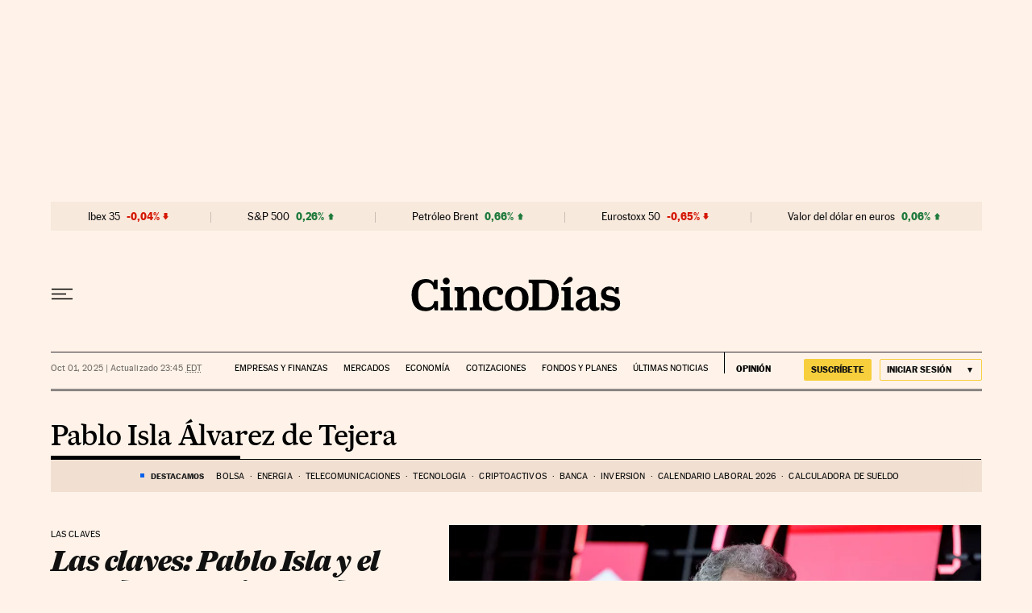

--- FILE ---
content_type: application/javascript; charset=utf-8
request_url: https://fundingchoicesmessages.google.com/f/AGSKWxUwns3SX5RYH0dUIc9zKdH8c1TcGYfS_20QNZUanivYSNe2MhLCmVfIK4yV9aVempRAwdhn7smI1Mjst9jxhVG7qL-8bv3_NZgxrQvjd9Jf6l3NZexdFErhS90J-5H0CZeShDk=?fccs=W251bGwsbnVsbCxudWxsLG51bGwsbnVsbCxudWxsLFsxNzYyMTI5NTQxLDY1MDAwMDAwMF0sbnVsbCxudWxsLG51bGwsW251bGwsWzcsNl0sbnVsbCxudWxsLG51bGwsbnVsbCxudWxsLG51bGwsbnVsbCxudWxsLG51bGwsMV0sImh0dHBzOi8vY2luY29kaWFzLmVscGFpcy5jb20vbm90aWNpYXMvcGFibG8taXNsYS1hbHZhcmV6LWRlLXRlamVyYS8iLG51bGwsW1s4LCJORXJmd0lIY2RLNCJdLFs5LCJlbi1VUyJdLFsxNiwiWzEsMSwxXSJdLFsxOSwiMiJdLFsxNywiWzBdIl0sWzI0LCIiXSxbMjksImZhbHNlIl1dXQ
body_size: 111
content:
if (typeof __googlefc.fcKernelManager.run === 'function') {"use strict";this.default_ContributorServingResponseClientJs=this.default_ContributorServingResponseClientJs||{};(function(_){var window=this;
try{
var ap=function(a){this.A=_.t(a)};_.u(ap,_.J);var bp=function(a){this.A=_.t(a)};_.u(bp,_.J);bp.prototype.getWhitelistStatus=function(){return _.F(this,2)};var cp=function(a){this.A=_.t(a)};_.u(cp,_.J);var dp=_.Tc(cp),ep=function(a,b,c){this.B=a;this.j=_.A(b,ap,1);this.l=_.A(b,_.Ak,3);this.F=_.A(b,bp,4);a=this.B.location.hostname;this.G=_.Cg(this.j,2)&&_.O(this.j,2)!==""?_.O(this.j,2):a;a=new _.Lg(_.Bk(this.l));this.C=new _.Wg(_.q.document,this.G,a);this.console=null;this.o=new _.Xo(this.B,c,a)};
ep.prototype.run=function(){if(_.O(this.j,3)){var a=this.C,b=_.O(this.j,3),c=_.Yg(a),d=new _.Rg;b=_.hg(d,1,b);c=_.D(c,1,b);_.bh(a,c)}else _.Zg(this.C,"FCNEC");_.Zo(this.o,_.A(this.l,_.we,1),this.l.getDefaultConsentRevocationText(),this.l.getDefaultConsentRevocationCloseText(),this.l.getDefaultConsentRevocationAttestationText(),this.G);_.$o(this.o,_.F(this.F,1),this.F.getWhitelistStatus());var e;a=(e=this.B.googlefc)==null?void 0:e.__executeManualDeployment;a!==void 0&&typeof a==="function"&&_.Do(this.o.D,
"manualDeploymentApi")};var fp=function(){};fp.prototype.run=function(a,b,c){var d;return _.v(function(e){d=dp(b);(new ep(a,d,c)).run();return e.return({})})};_.Ek(7,new fp);
}catch(e){_._DumpException(e)}
}).call(this,this.default_ContributorServingResponseClientJs);
// Google Inc.

//# sourceURL=/_/mss/boq-content-ads-contributor/_/js/k=boq-content-ads-contributor.ContributorServingResponseClientJs.en_US.NErfwIHcdK4.es5.O/d=1/exm=ad_blocking_detection_executable,kernel_loader,loader_js_executable/ed=1/rs=AJlcJMwh9a1OCIE8KcAjVm7dONmVEb7Hjw/m=cookie_refresh_executable
__googlefc.fcKernelManager.run('\x5b\x5b\x5b7,\x22\x5b\x5bnull,\\\x22elpais.com\\\x22,\\\x22AKsRol8HOc0pWkf6rMedXWAtUiynzpjG76E_1q0qujWK9K9JApjYea_41fXvNuWwmhIPlNBXDQO9Yn65RaP7j3-VqIW8hKvzZK5ry0OLNpInSxS4rEucGCm8TKV7wCtuOoLj5Hdm7INiD9zWsIKjo88ZJc1tMXyo5g\\\\u003d\\\\u003d\\\x22\x5d,null,\x5b\x5bnull,null,null,\\\x22https:\/\/fundingchoicesmessages.google.com\/f\/AGSKWxXouZJTFaQxzGHNFnsLodOGJtLIKFqa4gjoSYIq0Jxytn_xWqYeQgKHd8B8jqYA9nvxDcp-zqKQpyWa7rym9DNnFifB2PM3LHi9OCB0Ry98iB6HBIAPs9aQqV8I8-i90rfiano\\\\u003d\\\x22\x5d,null,null,\x5bnull,null,null,\\\x22https:\/\/fundingchoicesmessages.google.com\/el\/AGSKWxUdqMv2H8MaSmvGy2uxQBT-YAueP4t-XTkMpw6sgWRKkabpG5R1MCvFBkLlKcBYC-PUsLSGpxBi9BzULOsu29_1W5lA9pXjE6g-53PGEKvt00Os7uTV9bGQD2vQ1vRi9GOgdKs\\\\u003d\\\x22\x5d,null,\x5bnull,\x5b7,6\x5d,null,null,null,null,null,null,null,null,null,1\x5d\x5d,\x5b3,1\x5d\x5d\x22\x5d\x5d,\x5bnull,null,null,\x22https:\/\/fundingchoicesmessages.google.com\/f\/AGSKWxXVU4beWUHgQAThqDfr5R-qkp5dyGr_qyUcP3ourh83NeKKGOOkMZPes1W4flT3v-avvqZXWYxcXmlEqM4Yckg8vwFaydVr6JxhDiVhQ7kZSkd6NQcJl8_IM1ia5yJOZd9ppOE\\u003d\x22\x5d\x5d');}

--- FILE ---
content_type: application/javascript; charset=utf-8
request_url: https://fundingchoicesmessages.google.com/f/AGSKWxVBogCgHVHWlkXr9XmmcmtWS6dsHhaZywO-lQp2E2lsRvmiy7x0QUwgRufNFDPS08SdPQ0BOtRBc3bJBXDqC6iQ9QGY3-xMmRXk4pMG3SdTSaAOyL2ExPks6gk51MjNPpguYMpRf7TD9fmpzgG3CMyXDT0wOiEIIqol8lwHdaPSpCplNMdjE8b9MxCi/_/ad_home_/public/ads_/w_ad.aspx?-bin/ad_-160x600-
body_size: -1283
content:
window['50823c59-41ce-4582-bf29-1b924f731307'] = true;